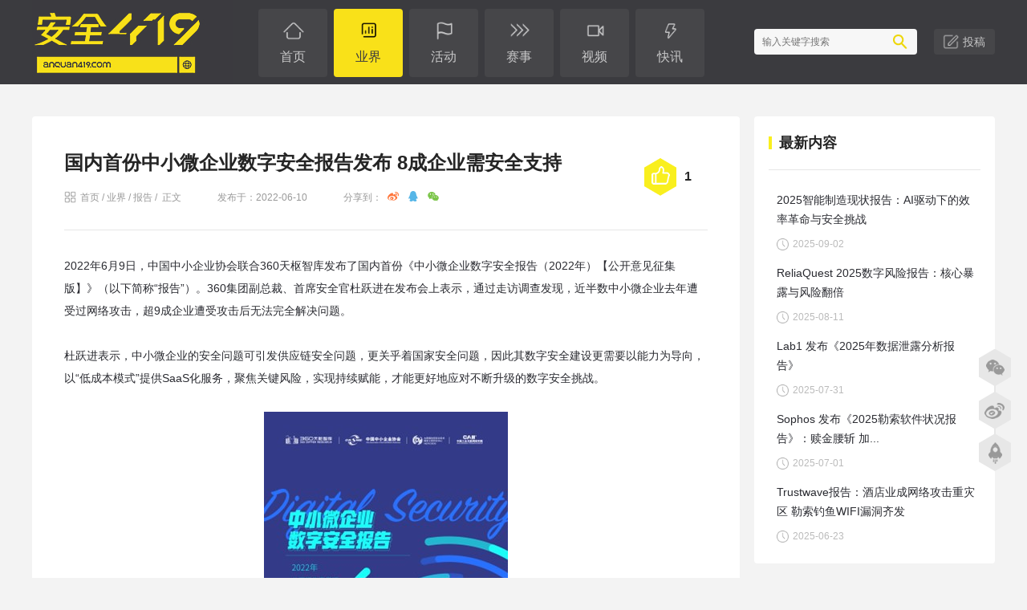

--- FILE ---
content_type: text/html; charset=utf-8
request_url: http://www.anquan419.com/news/21/1354.html
body_size: 7297
content:
<!DOCTYPE html PUBLIC "-//W3C//DTD XHTML 1.0 Transitional//EN" "http://www.w3.org/TR/xhtml1/DTD/xhtml1-transitional.dtd">
<html xmlns="http://www.w3.org/1999/xhtml">
<head>
	<meta charset="utf-8" />
	<meta http-equiv="Content-Type" content="text/html; charset=utf-8" />
	<meta http-equiv="content-language" content="zh-cn">
	<meta name="renderer" content="webkit" />
	<meta name="force-rendering" content="webkit" />
	<meta http-equiv="X-UA-Compatible" content="IE=edge,chrome=1" />
	<meta name="format-detection" content="telephone=no, email=no" />
	<title>国内首份中小微企业数字安全报告发布 8成企业需安全支持 - 报告 - 安全419-网络安全产业资讯媒体</title>
	<meta name="keywords" content="数字安全,360,SaaS">
	<meta name="description" content="360集团副总裁、首席安全官杜跃进在发布会上表示，通过走访调查发现，近半数中小微企业去年遭受过网络攻击，超9成企业遭受攻击后无法完全解决问题。">
	<link href="http://www.anquan419.com/statics/css/reset.css" rel="stylesheet" type="text/css" />
	<link href="http://www.anquan419.com/statics/css/default_aq419.css" rel="stylesheet" type="text/css" />
	<link href="http://www.anquan419.com/statics/js/bxslider/jquery.bxslider.css" rel="stylesheet" type="text/css" />
	<script type="text/javascript" src="http://www.anquan419.com/statics/js/jquery.min.js"></script>
	<script type="text/javascript" src="http://www.anquan419.com/statics/js/jquery.sgallery.js"></script>
	<script type="text/javascript" src="http://www.anquan419.com/statics/js/bxslider/jquery.bxslider.min.js"></script>
	<script type="text/javascript" src="http://www.anquan419.com/statics/js/search_common.js"></script>
</head>
<body class="body-grey">
<div class="header">
	<div class="inner">
		<div class="logo"><a href="http://www.anquan419.com/"><img src="http://www.anquan419.com/statics/images/aq419/logo.jpg" /></a></div>

    <div class="nav-bar">
    	<map>
    		        	<ul class="nav-site">
													<li><a href="http://www.anquan419.com/" class="home"><span>首页</span></a></li>
												
																					<li><a href="http://www.anquan419.com/news/" class="cat-6 on"><span>业界</span></a></li>
													
																					<li><a href="http://www.anquan419.com/activity/" class="cat-9"><span>活动</span></a></li>
													
																					<li><a href="http://www.anquan419.com/comp/" class="cat-10"><span>赛事</span></a></li>
													
																					<li><a href="http://www.anquan419.com/video/" class="cat-11"><span>视频</span></a></li>
													
																					<li><a href="http://www.anquan419.com/knews/" class="cat-24"><span>快讯</span></a></li>
													
						          </ul>
        				    	</map>
		</div> 
		
												
								
																									    <div class="search">
			<div class="header-search-form">
					<form action="http://www.anquan419.com/index.php" method="get" target="_blank">
						<input type="hidden" name="m" value="search"/>
						<input type="hidden" name="c" value="index"/>
						<input type="hidden" name="a" value="init"/>
						<input type="hidden" name="typeid" value="1" id="typeid"/>
						<input type="hidden" name="siteid" value="1" id="siteid"/>
						<input type="text" class="text" name="q" id="q" placeholder="输入关键字搜索" autocomplete="off"/>
						<input type="submit" value="" class="button" />
					</form>
			</div>
			<div class="tgao">
				<a href="/about/30.html" target="_blank">投稿</a>
			</div>
		</div>
			
		<div class="cf"></div>
	</div>
</div>
<div class="main">
	<div style="margin-top:20px"></div>
	<div class="ad-list ad-list-small">
			<script language="javascript" src="http://www.anquan419.com/index.php?m=poster&c=index&a=show_poster&id=25"></script> 
	</div>
	<div class="col-left show-left">
		<div class="show-content" id="ShowContent">
			<div class="mood">
				<script type="text/javascript" src="http://www.anquan419.com/index.php?m=mood&c=index&a=init&id=21-1354-1"></script>			</div>
			<div class="title">			
				<h1>国内首份中小微企业数字安全报告发布 8成企业需安全支持</h1>
			</div>
			<div class="tool-row top">	
				<div class="paths"><a href="http://www.anquan419.com">首页</a><span>&nbsp;/&nbsp;</span><a href="http://www.anquan419.com/news/">业界</a>&nbsp;/&nbsp;<a href="http://www.anquan419.com/news/21/">报告</a>&nbsp;/&nbsp; 正文</div>
											
				<div class="date">发布于：2022-06-10</div>	
				<div class="share">
					<div class="social-share" data-wechat-qrcode-title='国内首份中小微企业数字安全报告发布 8成企业需安全支持' data-wechat-qrcode-helper='微信扫描二维码分享至朋友圈' data-initialized="true" data-image='http://img.anquan419.com/2022/0610/20220610041832208.jpg' data-title='国内首份中小微企业数字安全报告发布 8成企业需安全支持' data-description='360集团副总裁、首席安全官杜跃进在发布会上表示，通过走访调查发现，近半数中小微企业去年遭受过网络攻击，超9成企业遭受攻击后无法完全解决问题。'>
						分享到：
						<a href="#" class="social-share-icon icon-weibo" rel="nofollow"></a>
						<a href="#" class="social-share-icon icon-qq" rel="nofollow"></a>
						<a href="#" class="social-share-icon icon-wechat" rel="nofollow"></a>
					</div>				 
				</div>
				<div class="views"><span id="hits"></span></div>			
				<div class="cf"></div>
			</div>
			<div class="content">
				2022年6月9日，中国中小企业协会联合360天枢智库发布了国内首份《中小微企业数字安全报告（2022年）【公开意见征集版】》（以下简称&ldquo;报告&rdquo;）。360集团副总裁、首席安全官杜跃进在发布会上表示，通过走访调查发现，近半数中小微企业去年遭受过网络攻击，超9成企业遭受攻击后无法完全解决问题。<br />
&nbsp;<br />
杜跃进表示，中小微企业的安全问题可引发供应链安全问题，更关乎着国家安全问题，因此其数字安全建设更需要以能力为导向，以&ldquo;低成本模式&rdquo;提供SaaS化服务，聚焦关键风险，实现持续赋能，才能更好地应对不断升级的数字安全挑战。<br />
<div style="text-align: center;"><br />
<img src="http://img.anquan419.com/2022/0610/20220610041832208.jpg" /></div>
<br />
<strong>疫情迫使企业快速适应数字化 </strong><strong>引发安全新挑战</strong><br />
&nbsp;<br />
根据报告中的数据显示，新冠疫情加速了中小微企业数字化转型。疫情初期，利用数字技术的企业比例为31%，疫情爆发后7至12个月内，这一数据便上升到44%，而对数字解决方案进行新增投资的企业比例也从17%增加到29%。但与此同时，安全风险也开始遍布所有数字化场景，带来了全新的数字安全挑战。报告指出，由于对数字安全重视程度不够，中小微企业在享受数字化转型带来的红利的同时，也面临着巨大的数字安全风险：一是尚未充分认识到数字安全带来的严重影响，二是普遍缺乏应对数字安全风险的安全能力，长此以往将严重受制于数字安全&ldquo;短板&rdquo;，进而影响我国数字经济和社会发展的大局。<br />
&nbsp;<br />
此外，由于中小微企业普遍拥有很强的创新能力，因此往往是大企业供应链正常运转的关键环节，也是政府多层供应链中的重要组成部分。报告指出，因自身安全基础薄弱，攻击者利用中小微企业和大企业的信任关系，很容易实现对更重要的供应链目标的攻击。<br />
&nbsp;<br />
<strong>安全能力不足 </strong><strong>超8</strong><strong>成勒索攻击针对中小微企业</strong><br />
&nbsp;<br />
事实上，中小微企业正在面对高级别、复杂的网络攻击。尤其是当下地缘冲突引发的网络战引发外界广泛关注，证明了在当前这个数字文明时代，一旦数字产业落后，数字安全能力落后，那必然就会落入到挨打的局面。<br />
&nbsp;<br />
报告显示，我国有超过95.3%的中小微企业面临非常严峻的数字安全威胁，大量的安全问题长期无法解决。在过去12个月，针对我国中小微企业最具破坏性的数字攻击威胁分别是恶意软件入侵（68%）、勒索攻击（65.3%）、系统漏洞（64%）和网络钓鱼（42.7%）。此外，黑客组织正在把攻击目标从大企业转向防御能力更弱的中小微企业，这成为一个新的趋势。报告指出，2021年，81.6%的勒索软件攻击针对的是员工人数少于1000人的中小微企业，许多勒索团伙开始转变战术，试图勒索那些能够支付赎金且规模又足够小的公司，这样可以降低执法机构的关注。<br />
&nbsp;<br />
报告分析认为，中小微企业对数字安全认知不足、资金缺乏、缺乏适合的安全措施、以及员工安全意识和素养不到位，是其开展数字安全建设的重要障碍，也是其数字安全能力普遍不足的重要原因。360中小微企业问卷调查显示，60%的受访者在数字安全方面的年投入不超过10万元，此外有81%的受访者认为自身防御能力不足，无法应对黑客攻击，需要获得外界的帮助。对此，国家也坚定推动中小微企业开展数字安全建设工作。工业和信息化部在近日印发的《优质中小企业梯度培育管理暂行办法》中明确规定，创新型中小企业、专精特新中小企业和专精特新&ldquo;小巨人&rdquo;企业，如发生重大安全（含网络安全、数据安全）等事故，直接取消优质中小企业梯度培育公告或认定，且至少三年内不得再次申报。<br />
&nbsp;<br />
<strong>构建社会化大合作 </strong><strong>让中小微企业数字安全不掉队</strong><br />
&nbsp;<br />
&ldquo;传统企业级安全方案并不合适中小微企业。&rdquo;杜跃进表示，这是因为随着数字安全问题越来越复杂，中小微企业和大企业之间数字安全实践的差距正在拉大，&ldquo;中小微企业在数字化业务场景、数字安全预算、安全能力提升、应急响应等方面都存在特定的安全需求，而传统企业级安全方案很难灵活、敏捷地进行适配。&rdquo;<br />
&nbsp;<br />
他认为，中小微企业数字安全建设关键在于提高其数字安全能力，需要为它们提供低门槛的、可持续的、可定制的安全产品和服务，做到&ldquo;数字安全一个都不能少&rdquo;，筑牢国家数字安全的整体屏障。而要实现这个目标，就需要做好以下五点：<br />
&nbsp;<br />
一、中小微企业需要采用能力思维，以实战为目标，从产品主导转向能力主导的数字安全建设；<br />
二、为资金、技术、人才受限的中小微企业提供免费或低成本的数字安全服务，降低数字安全威胁在我国供应链大范围扩散的系统性风险；<br />
三、通过SaaS服务采用中小微企业数字安全&ldquo;云上赋能&rdquo;的模式，有效保障数字安全能力的灵活部署和可定制化；<br />
四、将有限的资源投入到最迫切的数字安全能力中，逐步分期开展数字安全体系建设，保障中小微企业数字安全建设的可持续性；<br />
五、数字安全服务提供商要构建能够覆盖中小微企业数字环境的安全大脑体系，实现持续赋能。<br />
&nbsp;<br />
杜跃进表示，360提出一个关于中小微企业数字安全的未来远景：以能力为导向，在云端构建数字安全社会化大合作。该合作将以充分满足中小微企业和国家的数字安全诉求为目标，在云端构建可持续发展和开放迭代的数字安全赋能体系，高效汇聚和发挥全社会在数字安全领域的技术、知识、人员等资源优势，以服务的形式敏捷、全面、低门槛覆盖中小微企业，从而保障我国企业和供应链的整体数字安全水平持续提升。<br />
&nbsp;<br />
杜跃进在发言的最后进一步强调，中小微企业的数字安全非一家机构或企业能够解决，360希望能在中国中小企业协会指导下，发起成立&ldquo;中小微企业数字安全联盟&rdquo;，与各界同行携手解决我国中小微企业所面临的数字安全问题。			</div>
			<div class="tool-row bottom">
								<div class="tags">
										<a href="http://www.anquan419.com/index.php?m=content&c=tag&a=lists&tag=%E6%95%B0%E5%AD%97%E5%AE%89%E5%85%A8" class="blue">数字安全</a>
										<a href="http://www.anquan419.com/index.php?m=content&c=tag&a=lists&tag=360" class="blue">360</a>
										<a href="http://www.anquan419.com/index.php?m=content&c=tag&a=lists&tag=SaaS" class="blue">SaaS</a>
									</div>
												<div class="next">										
						下一篇：<a href="http://www.anquan419.com/news/21/1353.html" title="《2022年全球DNS威胁报告》发布 88%的组织曾遭受DNS攻击"}>《2022年全球DNS威胁报告》发布 88%的组织曾遭受DNS攻击</a>
				</div>
					
				<div class="cf"></div>
			</div>
			
		</div>
		<div class="show-inner">
			
			<div class="ad-list ad-list-small">
				<script language="javascript" src="http://www.anquan419.com/index.php?m=poster&c=index&a=show_poster&id=16"></script>
			</div>

		</div>
	</div>
	<div class="col-auto show-right">
		<div class="show-content" >
			<div class="titlebar">
				<div class="title">最新内容</div>  
				<div class="cf"></div>
			</div>

			<ul class="side-news-list">
																		<li>
										<div class="title">
												<a href="http://www.anquan419.com/news/21/3003.html" title="2025智能制造现状报告：AI驱动下的效率革命与安全挑战">2025智能制造现状报告：AI驱动下的效率革命与安全挑战</a>
										</div>
										<div class="date">2025-09-02</div>														
										<div class="cf"></div>     
								</li>
														<li>
										<div class="title">
												<a href="http://www.anquan419.com/news/21/2986.html" title="ReliaQuest 2025数字风险报告：核心暴露与风险翻倍">ReliaQuest 2025数字风险报告：核心暴露与风险翻倍</a>
										</div>
										<div class="date">2025-08-11</div>														
										<div class="cf"></div>     
								</li>
														<li>
										<div class="title">
												<a href="http://www.anquan419.com/news/18/2976.html" title="Lab1 发布《2025年数据泄露分析报告》">Lab1 发布《2025年数据泄露分析报告》</a>
										</div>
										<div class="date">2025-07-31</div>														
										<div class="cf"></div>     
								</li>
														<li>
										<div class="title">
												<a href="http://www.anquan419.com/news/18/2956.html" title="Sophos 发布《2025勒索软件状况报告》：赎金腰斩 加密率六年新低">Sophos 发布《2025勒索软件状况报告》：赎金腰斩 加...</a>
										</div>
										<div class="date">2025-07-01</div>														
										<div class="cf"></div>     
								</li>
														<li>
										<div class="title">
												<a href="http://www.anquan419.com/news/18/2948.html" title="Trustwave报告：酒店业成网络攻击重灾区 勒索钓鱼WIFI漏洞齐发">Trustwave报告：酒店业成网络攻击重灾区 勒索钓鱼WIFI漏洞齐发</a>
										</div>
										<div class="date">2025-06-23</div>														
										<div class="cf"></div>     
								</li>
													</ul>
			<div class="cf"></div>
		</div>

		<div class="show-inner">
			<div class="ad-list ad-list-small">
				<script language="javascript" src="http://www.anquan419.com/index.php?m=poster&c=index&a=show_poster&id=17"></script>
			</div>
		</div>

		

	</div>

</div>

<script type="text/javascript">

	function show_ajax(obj) {
		var keywords = $(obj).text();
		var offset = $(obj).offset();
		var jsonitem = '';
		$.getJSON("http://www.anquan419.com/index.php?m=content&c=index&a=json_list&type=keyword&modelid=1&id=1354&keywords="+encodeURIComponent(keywords),
				function(data){
				var j = 1;
				var string = "<div class='point key-float'><div style='position:relative'><div class='arro'></div>";
				string += "<a href='JavaScript:;' onclick='$(this).parent().parent().remove();' hidefocus='true' class='close'><span>关闭</span></a><div class='contents f12'>";
				if(data!=0) {
					$.each(data, function(i,item){
					j = i+1;
					jsonitem += "<a href='"+item.url+"' target='_blank'>"+j+"、"+item.title+"</a><BR>";
					
					});
					string += jsonitem;
				} else {
					string += '没有找到相关的信息！';
				}
					string += "</div><span class='o1'></span><span class='o2'></span><span class='o3'></span><span class='o4'></span></div></div>";		
					$(obj).after(string);
					$('.key-float').mouseover(
						function (){
							$(this).siblings().css({"z-index":0})
							$(this).css({"z-index":1001});
						}
					)
					$(obj).next().css({ "left": +offset.left-100, "top": +offset.top+$(obj).height()+12});
				});
	}
		
	$(function(){
		// $('#ShowContent .content img').LoadImage(true, 660, 660,'http://www.anquan419.com/statics/images/s_nopic.gif');    
	})

</script>
<script language="JavaScript" src="http://www.anquan419.com/api.php?op=count&id=1354&modelid=1"></script>
<script type="text/javascript" charset="utf-8" src="/statics/js/social-share/social-share.min.js"></script>
<link href="/statics/js/social-share/share.min.css" rel="stylesheet" type="text/css" />

<div class="flinks">
	<div class="inner">
		<div class="left">友情链接：</div>
		<div class="right">
						</div>
	</div>
</div>

<div class="footer">
	<div class="main">		
		<div class="infos">
			<div class="menus">
															<a href="http://www.anquan419.com/about/2.html" target="_blank">关于我们</a>
											<a href="http://www.anquan419.com/about/5.html" target="_blank">联系我们</a>
											<a href="http://www.anquan419.com/about/30.html" target="_blank">我要投稿</a>
											<a href="http://www.anquan419.com/about/4.html" target="_blank">版权声明</a>
												</div>
			
			<div class="copyright">
								<a target="_blank" href="http://www.beian.gov.cn/portal/registerSystemInfo?recordcode=11010802033237"><img src="http://www.anquan419.com/statics/images//aq419/beian.png" style="height: 16px;margin-bottom: 3px;"/> 京公网安备 11010802033237号</a>
				<a href="https://beian.miit.gov.cn/" target="_blank">京ICP备2020037043号</a>&nbsp;&nbsp;&nbsp;&nbsp;Copyright &copy; 2026 <strong>安全419</strong>
											</div>
		</div>
		<div class="cf"></div>
	</div>
</div>

<div id="side_slider_menus" class="side-slider-menus">
	
	<div class="item weixin"><a href="javascript:;" onmouseover="footerShowQrCode(1)" onmouseout="footerHideQrCode(1)">&nbsp;</a><div id="footer_qr_code1" class="qrcode"><img src="http://www.anquan419.com/statics/images/aq419/qrcode_weixin.jpg" /></div></div>
	<div class="item weibo"><a title="点击直达微博" href="https://weibo.com/p/1006066693627265/home?from=page_100606&mod=TAB&is_all=1#place" target="_blank" onmouseover="footerShowQrCode(2)" onmouseout="footerHideQrCode(2)">&nbsp;</a><div id="footer_qr_code2" class="qrcode"><img src="http://www.anquan419.com/statics/images/aq419/qrcode_weibo.jpg" /></div></div>
	<div id="side_slider_menus_backtop" class="item backtop"><a href="javascript:;">&nbsp;</a></div>
	
</div>
<script type="text/javascript">
	// $(document).ready(function(){
	// 	if ($(window).scrollTop() >= 100) {
  //     $("#side_slider_menus_backtop").fadeIn(300)
  //   } else {
  //     $("#side_slider_menus_backtop").fadeOut(300)
  //   }
	// })

  // $(window).scroll(function() {
  //   if ($(window).scrollTop() >= 100) {
  //     $("#side_slider_menus_backtop").fadeIn(300)
  //   } else {
  //     $("#side_slider_menus_backtop").fadeOut(300)
  //   }
  // })
  
 $("#side_slider_menus_backtop").bind("click", function() {
   $("html").animate({ scrollTop: 0 }, 300)
 })

 function footerShowQrCode(index){
	$("#footer_qr_code"+index).show()
 }
 function footerHideQrCode(index){
	$("#footer_qr_code"+index).hide()
 }
</script>
<script>
	var _hmt = _hmt || [];
	(function() {
		var hm = document.createElement("script");
		hm.src = "https://hm.baidu.com/hm.js?d914f564f1a6e2645460ac6e1c8f6461";
		var s = document.getElementsByTagName("script")[0]; 
		s.parentNode.insertBefore(hm, s);
	})();
	</script>

<script>
    (function(){
        var bp = document.createElement('script');
        var curProtocol = window.location.protocol.split(':')[0];
        if (curProtocol === 'https'){
       bp.src = 'https://zz.bdstatic.com/linksubmit/push.js';
      }
      else{
      bp.src = 'http://push.zhanzhang.baidu.com/push.js';
      }
        var s = document.getElementsByTagName("script")[0];
        s.parentNode.insertBefore(bp, s);
    })();
</script>
</body>
</html>

--- FILE ---
content_type: text/html; charset=utf-8
request_url: http://www.anquan419.com/index.php?m=mood&c=index&a=init&id=21-1354-1
body_size: 290
content:
document.write("<div class=\"mood-inner\"><div onclick=\"vote(8)\" class=\'like\'>1</div></div><script type=\"text/javascript\">function vote(id) {$.getJSON(\'http://www.anquan419.com/index.php?m=mood&c=index&a=post_k&id=21-1354-1&k=\'+id+\'&\'+Math.random()+\'&callback=?\', function(data){if(data.status==1){$(\'.mood-inner\').html(data.data);}else {}})}</script>                                                           ");

--- FILE ---
content_type: text/css
request_url: http://www.anquan419.com/statics/css/default_aq419.css
body_size: 10801
content:
body{color:#252525;background-color: #fff;font-family: -apple-system,BlinkMacSystemFont,Helvetica Neue,Helvetica,Arial,PingFang SC,Hiragino Sans GB,Microsoft YaHei,sans-serif;}
body.body-grey{
	background-color: #F3F3F3;
}
a{text-decoration:none; color:#252525}
a:hover{text-decoration:none; }

/* ---------------------------------------表单 */
textarea{border:1px solid #DCDDDD; background:#fff;clear:both;color:#555;font-size:14px;height:130px;padding:5px 0 0 5px;text-align:left;width:99%; margin-bottom:8px}
.input-text,input.date,input.endDate,.input-focus{border:1px solid #DCDDDD; height:22px; padding:0 0 0 3px;outline: none;}
input.date,input.endDate{background: #fff url(../images/admin_img/input_date.png) no-repeat right 3px; padding-right:18px;font-size:12px;}

.btn{ padding-left:6px}
.btn,.btn input{background: url(../images/v9/button.png) no-repeat; height:24px; line-height:24px;width:auto;_width:0;overflow:visible !ie}
.btn input{background-position: right 0; border:0 none; color:#fff; padding-right:6px;_height:25px}
.submit{padding-left:3px}
.submit,.submit input{ background: url(../images/member/but.png) no-repeat; height:29px;width:auto;_width:0;overflow:visible !ie}
.submit input{background-position: right top; border:none; padding:0 10px 0 7px; font-size:14px}

video {
	background-color: #3B3B3F;
}
/* ---------------------------------------通用元素 */
.hr{
	background-color: #E7E7E7;
	width: 100%;
	height: 1px;
	overflow: hidden;
	clear: both;
}
.cf{
	overflow: hidden;
	width: 0;
	height: 0;
	clear: both;
}

/* ---------------------------------------页面宽度 */
.header,.main,.footer {width:1200px;margin:0 auto;}


/* ---------------------------------------通用容器 */
.main .col-left{width:897px; margin-right:3px}
.main .col-left .slide{overflow:hidden;_float:left;zoom:1}
.main .col-left.list-left{width: 867px;margin-right:33px}
.main .col-auto.list-auto{width: 300px}

.main .page-404{
	height: 600px;
    text-align: center;
}
.main .page-404 img{
	width: 500px;
    position: relative;
    top: 90px;
}

.box{border:1px solid #c3d4e7;zoom:1; overflow:auto; padding-bottom:10px}
.box h5,.box h6{background: url(../images/v9/title.png) no-repeat right top;color:#1e50a2; height:26px; margin-bottom:10px; line-height:26px; padding-left:10px;border-bottom:1px solid #dce7f3; position:relative}
.box h6{ margin-bottom:0}
.box h5.title-1,.box h6.title-1{background-position: right -52px}
.box h5.title-2,.box h6.title-2{background-position: right -100px}
.box h5.title-2 span.tab{float:right; padding-right:6px; color:#a4bcd6}
.box h5.title-2 span.tab span{ color:#2064ae;cursor: hand;!important;cursor: pointer}
.box a.more{ font-size:12px; font-family:"宋体"; margin-right:8px; font-weight:normal; position:absolute;top:0; *top:1px;_top:1px; right:0}
.box .content{ padding:0 10px; overflow:auto}

/* ---------------------------------------通用标题栏 */
.titlebar{
	width: 100%;
	height: 66px;
}
.titlebar .title{
	line-height: 66px;
	font-size: 18px;
	font-weight: bold;
	padding-left: 13px;
	float: left;
}
.titlebar .title::before{
	content: '';
	display: block;
	background-color: #F9EF1E;
	width: 4px;
	height: 16px;
	position: absolute;
	margin-top: 25px;
	margin-left: -13px;
}
.titlebar .more{
	line-height: 66px;
	font-size: 14px;
	float: right;
	color:#BBB;
}
.titlebar .more a{
	color:#BBB;
}

/* ---------------------------------------bxslider */
.bx-wrapper{
	border:none!important;
	box-shadow:none!important;
	margin-bottom: 0!important;
	height: 100%;
}
.bx-wrapper .bx-controls-direction{
	z-index: 102!important;
}
.bx-wrapper .bx-controls-direction a{
	width: 26px!important;
	height: 60px!important;
	top:40%!important;
}
.bx-wrapper .bx-prev {
	background: url(../images/aq419/slider_btn_left.png) no-repeat!important;
	left:0px!important;
}
.bx-wrapper .bx-next {
	background: url(../images/aq419/slider_btn_right.png) no-repeat!important;
	right:0px!important;
}

.bx-wrapper .bx-pager{
	bottom: 10px!important;
	text-align: right!important;
	padding-right: 20px;
	width:calc(100% - 20px)!important;
	z-index: 102!important;
}
.bx-wrapper .bx-pager .bx-pager-item .bx-pager-link{
	border-radius: 0px!important;
	background-color: #FFF!important;
	width: 26px;
	height: 3px;
	margin: 0 3px;
}
.bx-wrapper .bx-pager .bx-pager-item .bx-pager-link.active{
	background-color: #F9EF1E!important;
}

/* ---------------------------------------广告轮播 */
.ad-list {
	position: relative;
	width: 100%;
	height: 100%;
	list-style: none;
}
.ad-list ul{
	position: relative;
	width: 100%;
	height: 100%;
	list-style: none;
}
.ad-list ul li{
	width: 100%;
	height: 100%;
}
.ad-list ul li a{
	width: 100%;
	height: 100%;
	display: block;
	border-radius: 4px;
}
.ad-list ul li a img{
	border-radius: 4px;
}
.ad-list .texts{
	position: absolute;
	width: 100%;
	height: 95px;
	z-index: 100;
	margin-top: -95px;
}
.ad-list-small .texts{
	height: 50px;
	margin-top: -50px;
}
.ad-list .texts .bg{
	position: absolute;
	width: 100%;
	height: 100%;
	background-color: #000;
	opacity:0.5;
	filter:alpha(opacity=50);
	-moz-opacity:0.5;
	-khtml-opacity:0.5;
	z-index: 100;
	border-bottom-right-radius: 4px;
	border-bottom-left-radius: 4px;
}
.ad-list .texts .inner{
	position: absolute;
	width: calc(100% - 50px);
	height: calc(100% - 20px);
	z-index: 101;
	padding: 20px 25px 0 25px;
}
.ad-list-small .texts .inner{
	padding:13px 17px 0 17px;
	width: calc(100% - 34px);
	height: calc(100% - 13px);
}
.ad-list .texts .title{
	color: #FFF;
	font-size: 18px;
	font-weight: bold;
	margin-bottom: 7px;	
	overflow:hidden;
	text-overflow:ellipsis;
	white-space:nowrap;
	width:calc(100% - 50px)
}
.ad-list-small .texts .title{
	font-size: 14px;	
}
.ad-list .texts .desc{
	color: #DADADA;
	font-size: 14px;
	overflow:hidden;
	text-overflow:ellipsis;
	white-space:nowrap;
	width:calc(100% - 50px)
}

.ad-list-small .bx-controls-direction{
	display: none;
}

.ad-list-small2 .bx-wrapper .bx-pager .bx-pager-item .bx-pager-link{
	width:3px!important;
}



/*通用banner布局*/
.generic-banners{ width: 100%; overflow: hidden;	}
.generic-banners .left{ width: 890px; height: 100%; overflow: hidden;float: left; margin-right: 10px;	}
.generic-banners .right{ width: 300px; height: 100%; overflow: hidden;float: left;	}

/*通用通栏banner布局*/
.generic-banners-big{ width: 100%; margin-bottom: 35px; overflow: hidden; background-color:#FFF; }
.generic-banners-big .ad-list .bx-wrapper{ padding: 20px 0; }

/* 分页 */
.pages { height: 33px; text-align: center; margin: 31px 0; }
.pages a { display:inline-block; height:33px; line-height:36px; border:1px solid #E7E7E7; text-align:center; color:#7A7A7A; padding:0 14px; margin-right: 10px; font-size: 14px; }
.pages span.current { display:inline-block; height:33px; line-height:36px; border:1px solid #E7E7E7;text-align:center; color:#000; padding:0 14px; margin-right: 10px; font-size: 14px; background-color: #F9EF1E;}
.pages span.more { display:inline-block; height:33px; line-height:36px; border:1px solid #E7E7E7;text-align:center; color:#000; padding:0 14px; margin-right: 10px; font-size: 14px; background-color:transparent;}
.pages a.previous { background: url(../images/aq419/pages_p.png) no-repeat center; }
.pages a.next { background: url(../images/aq419/pages_n.png) no-repeat center;   }
.pages a.count { display: none;  }


/* 右侧top rank */
.side-top-rank{
	margin: 0;
	padding:0;
	list-style: none;
	width: 100%;
	position: relative;
}
.side-top-rank li{
	margin-bottom: 31px;
	height: 67px;
	clear: both;
}
.side-top-rank li a{
	display: block;
	width: 100%;
	height: 100%;	
}
.side-top-rank li .img{
	width: 108px;
	height: 67px;
	float: left;
	margin-right: 18px;
}
.side-top-rank li .img img{
	width: 100%;
	height: 100%;
	border-radius: 4px;
}
.side-top-rank li .img .top-num{
	width: 15px;
	height: 18px;
	line-height: 18px;
	text-align: center;
	position: absolute;
	margin: 5px 0 0 5px;	
	color: #000;
	font-weight: bold;
	background: url(../images/aq419/side_top_bg.png) no-repeat;
}
.side-top-rank li .texts{
	width: calc(100% - 126px);
	height: 100%;
	float: left;
}
.side-top-rank li .texts .inner{
	width: 100%;
	height: 100%;
}
.side-top-rank li .texts .title{
	width: 100%;
	height: 50px;
	font-size: 14px;
	line-height: 22px;
}
.side-top-rank li .texts .date{
	color: #BBB;
}
.side-top-rank .top-1,.side-top-rank .top-2{
	width: 100%;
	height: 180px;
}
.side-top-rank .top-1 .texts,.side-top-rank .top-2 .texts{
	position: absolute;
	width: 100%;
	z-index: 100;
	height: 50px;
	margin-top: -50px;
	float: none;
}
.side-top-rank .top-1 .texts .inner,.side-top-rank .top-2 .texts .inner{
	position: absolute;
	width: 100%;
	height: 100%;
	z-index: 101;
	padding:13px 17px 0 17px;
}
.side-top-rank .top-1 .texts .title,.side-top-rank .top-2 .texts .title{
	color: #FFF;
	font-size: 14px;
	margin-bottom: 7px;	
	line-height: 24px;
}
.side-top-rank .top-1 .texts .date,.side-top-rank .top-2 .texts .date{
	display: none;
}
.side-top-rank .top-1 .texts .bg,.side-top-rank .top-2 .texts .bg{
	position: absolute;
	width: 100%;
	height: 100%;
	background-color: #000;
	opacity:0.5;
	filter:alpha(opacity=50);
	-moz-opacity:0.5;
	-khtml-opacity:0.5;
	z-index: 100;
	border-bottom-left-radius: 4px;
	border-bottom-right-radius: 4px;
}
.side-top-rank .top-1 .img,.side-top-rank .top-2 .img{
	width: 300px;
	height: 180px;
	margin-right: 0px;
	float:none;
}
.side-top-rank .top-1 .img img,.side-top-rank .top-2 .img img{
	width: 300px;
	height: 180px;
}
.side-top-rank .top-1 .img .top-num,.side-top-rank .top-2 .img .top-num{
	width: 56px;
	height: 20px;
	line-height: 19px;
	text-align: center;
	position: absolute;
	margin: 20px 0 0 0;
	color: #000;
	background-color: red;
	font-weight: bold;
}
.side-top-rank .top-1 .img .top-num{
	background: url(../images/aq419/side_top_bg_1.png) no-repeat;
}
.side-top-rank .top-2 .img .top-num{
	background: url(../images/aq419/side_top_bg_2.png) no-repeat;
}


/* ---------------------------------------右侧热门关键字 */
.side-hot-keyword{
	margin: 0;
	padding:10px 0 0 0;
	list-style: none;
	width: 100%;
	position: relative;
	clear: both;
}
.side-hot-keyword li{
	float: left;
	padding:0 10px;
	border: solid 1px #E5E5E5;
	margin-right: 10px;
	height: 24px;
	line-height: 24px;
	font-size: 12px;
	margin-bottom: 15px;
}
.side-hot-keyword li a{
	color: #252525;
}

/* ---------------------------------------右侧纯文字列表字 */
.side-news-list{
	margin: 0;
	padding:25px 0 10px 10px;
	list-style: none;
	width: 100%;
	position: relative;
	clear: both;
}
.side-news-list li{
	margin-bottom: 15px;
	width: 94%;
}
.side-news-list li .title{
	width: 100%;
	font-size: 14px;
	line-height: 24px;
	margin-bottom: 10px;
}
.side-news-list li .title a{
	color:#2A2B31;
}
.side-news-list li .date{
	width: 100px;
	float: left;
	padding-left: 20px;
	color: #BBB;
}
.side-news-list li .date::before{
	content: '';
	width: 20px;
	height: 20px;
	position: absolute;
	background: url(../images/aq419/date.png) no-repeat 0 2px;
	background-size:15px 15px;
	margin-left: -20px;
}


/* ---------------------------------------通用列表工具条 */

.toolbar{
	width: calc(100% - 40px);
	height: 60px;
	padding: 0 20px;
	background-color: #FFF;
	border-radius: 4px;
}
.toolbar .toolbar-line{
	height: 14px;
	width: 2px;
	overflow: hidden;
	margin: 23px 35px 0 35px;
	background-color: #666666;
	float: left;
}
.toolbar .toolbar-item{
	float: left;
	height: 60px;	
}
.toolbar .toolbar-item a{
	display: inline-block;
	font-size: 14px;
	line-height: 60px;
	margin:0 15px;
	color: #666666;
}
.toolbar .toolbar-item a.on{
	font-weight: bold;
	color: #252525;
	border-bottom: solid 2px #252525;
}

/* ---------------------------------------头部 */
.header{
	width:100%;
	min-width:1200px;
	height:105px;
	background-color:#3B3B3F;
	margin-bottom: 20px;
}
.body-grey .header{
	margin-bottom: 0px;
}
.header .inner{
	width:1200px;
	margin: 0 auto;
}
.header .logo{float:left;width:250px;height:105px; }
.header .logo a{display:table-cell;vertical-align:middle;text-align:center;*display:block;}
.header .nav-bar{float:left;width:647px;height:77px;margin: 11px 0 0 0;}
.header .nav-bar map{display:block;width: 90%;margin: 0 auto;}
.header .nav-site{height:77px;}
.header .nav-site li{float:left; width: 86px; height:77px;  padding:0px;margin-right: 8px; }
.header .nav-site li a{color:#C8C8C9; font-size: 16px; display:block;text-align: center;width: 100%;height: 100%;background-color:#464649 ;border-radius: 4px;padding-top: 8px;}
.header .nav-site li a::before{
	display: block;
	width: 37px;
	height: 37px;
	content: '';
	margin-left:24.5px;
	margin-bottom: 3px;
	background-size: 26px 26px;
	background-repeat: no-repeat;
	background-position: center center;
}
.header .nav-site li a.home::before{
	background-image: url(../images/aq419/btn_icon_home.png);
}
.header .nav-site li a.on.home::before{
	background-image: url(../images/aq419/btn_icon_home2.png);
}
.header .nav-site li a.cat-9::before{
	background-image: url(../images/aq419/btn_icon_9.png);
}
.header .nav-site li a.on.cat-9::before{
	background-image: url(../images/aq419/btn_icon_9_2.png);
}
.header .nav-site li a.cat-11::before{
	background-image: url(../images/aq419/btn_icon_11.png);
}
.header .nav-site li a.on.cat-11::before{
	background-image: url(../images/aq419/btn_icon_11_2.png);
}
.header .nav-site li a.cat-10::before{
	background-image: url(../images/aq419/btn_icon_10.png);
}
.header .nav-site li a.on.cat-10::before{
	background-image: url(../images/aq419/btn_icon_10_2.png);
}
.header .nav-site li a.cat-13::before{
	background-image: url(../images/aq419/btn_icon_13.png);
}
.header .nav-site li a.on.cat-13::before{
	background-image: url(../images/aq419/btn_icon_13_2.png);
}
.header .nav-site li a.cat-6::before{
	background-image: url(../images/aq419/btn_icon_6.png);
}
.header .nav-site li a.on.cat-6::before{
	background-image: url(../images/aq419/btn_icon_6_2.png);
}
.header .nav-site li a.cat-12::before{
	background-image: url(../images/aq419/btn_icon_12.png);
}
.header .nav-site li a.on.cat-12::before{
	background-image: url(../images/aq419/btn_icon_12_2.png);
}
.header .nav-site li a.cat-24::before{
	background-image: url(../images/aq419/btn_icon_24.png);
}
.header .nav-site li a.on.cat-24::before{
	background-image: url(../images/aq419/btn_icon_24_2.png);
}

.header .nav-site li a.on{color:#3B3B3F;background-color:#F9E119;}
.header .search{ 
	float:left; 
	width:300px;
	height:62px;
	margin-left: 3px;
}
.header .search .header-search-form{ 
	float:left;
	margin-top: 36px; 
	background-color:#F7F7F7; 
	border-radius: 4px;
}
.header .search .header-search-form .text{
	border:none;
	padding:0 10px ; 
	height:32px;
	width:143px;
	line-height: 32px;
	background-color:transparent; 
	float:left;
	color:#4E4E4E;
	outline: none;
}
.header .search .header-search-form .button{ 
	cursor: pointer;
	margin-top: 2px;
	width: 38px;
	margin-right: 2px;
	height: 28px;
	outline: none;
	background: url(../images/aq419/search_bt_bg.png) no-repeat;
	background-size: 18px 18px;
	background-position: center;
	border: none;
	border-radius: 4px;
} 
.header .search .tgao{
	float:left;
	width:76px;
	margin-left: 21px;
	margin-top: 36px;	
}
.header .search .tgao a{ 	
	display: block;
	background-color: #464649;
	border-radius: 4px;
	width: 64;
	height: 32px;
	line-height: 32px;
	background-image: url(../images/aq419/top_tgao_bg.png);
	background-repeat: no-repeat;
	background-size: 22px;
	background-position: 10px center;
	font-size: 14px;
	text-align: right;
	padding-right: 12px;
	color: #C8C8C9;
} 

/* ---------------------------------------footer */
.footer{
	width: 100%;
	height: 90px;
	background-color: #7F7F7F;
	overflow: hidden;
}
.footer .main{
	background-color: #7F7F7F;
	background: url(../images/aq419/footer_bg.png) no-repeat left center;
	height: 90px;
}
.footer .infos{
	padding-top: 20px;
	width: 60%;
	float: right;
	text-align: right;
	color: #FFF;
	font-size: 14px;
	line-height: 24px;
}
.footer .infos .menus{
	width: 100%;
	text-align: right;
}
.footer .infos .menus a{
	color: #FFF;
	padding:0 0 0 20px;
}
.footer .copyright a{
	color: #FFF;
	padding:0 0 0 20px;
	font-size: 14px;
  line-height: 24px;
}

.side-slider-menus{
	position: fixed;
	width: 40px;
	right:20px;
	bottom: 130px;
	z-index: 1000;
}
.side-slider-menus .item{
	width: 100%;	
	height: 53px;
	line-height: 53px;	
	color: #898989;
}
.side-slider-menus .item a{
	width: 100%;	
	display: block;
	color: #898989;
}
.side-slider-menus .item.tgao{
	background: url(../images/aq419/side_slider_menus_tgao.png) no-repeat left center;
}
.side-slider-menus .item.weixin{
	background: url(../images/aq419/side_slider_menus_weixin.png) no-repeat left center;
}
.side-slider-menus .item.weixin .qrcode{
	position: absolute;
	width: 150px;
	height: 150px;
	border: solid 1px #E7E7E7;
	background-color: #FFF;
	margin-left: -190px;
	margin-top: -115px;
	padding:10px;
	display: none;
}
.side-slider-menus .item.weixin .qrcode img{
	width: 100%;
	height: 100%;
}
.side-slider-menus .item.weibo{
	background: url(../images/aq419/side_slider_menus_weibo.png) no-repeat left center;
}
.side-slider-menus .item.weibo .qrcode{
	position: absolute;
	width: 150px;
	height: 150px;
	border: solid 1px #E7E7E7;
	background-color: #FFF;
	margin-left: -190px;
	margin-top: -115px;
	padding:10px;
	display: none;
}
.side-slider-menus .item.weibo .qrcode img{
	width: 100%;
	height: 100%;
}
.side-slider-menus .item.backtop{
	background: url(../images/aq419/side_slider_menus_backtop.png) no-repeat left center;
}


/* ---------------------------------------文章列表 */
.news-titlebar .child-list
{
	float: right;
	margin: 0;
	padding:0;
	line-height: 66px;
	font-size: 14px;
	position: relative;
	list-style: none;
}
.news-titlebar .child-list li
{
	float: left;
	width: 67px;
	position: relative;
}
.news-titlebar .child-list li a
{
	display: block;
	text-align: center;
	position: relative;
}
.news-titlebar .child-list li a.on
{
	font-weight: bold;
	color: #000;
}
.news-titlebar .child-list li a.on::after
{
	content: '';
	display: block;
	background: url(../images/aq419/sanjiao.png) no-repeat;
	width: 12px;
	height: 6px;
	position: absolute;
	margin-top: -20px;
	margin-left: calc((100% - 12px) / 2);
}

.news-list{
	margin: 0;
	padding:0;
	list-style: none;
	
}
.news-list .news-list-item{
	padding:31px 0;
	border-bottom:solid 1px #E7E7E7;
	clear: both;
}
.news-list .news-list-item .img{
	width: 265px;
	margin-right: 43px;
	float: left;	
}
.news-list .news-list-item .img a{
	display: block;
	width: 100%;
	height: 100%;
}
.news-list .news-list-item .img img{
	border-radius: 4px;
}
.news-list .news-list-item .img .cat{
	width: 56px;
	height: 20px;
	line-height: 19px;
	text-align: center;
	position: absolute;
	margin-top: 20px;
	color: #000;
	background-color: red;
}
.news-list .news-list-item .img .cat-14{
	background: url(../images/aq419/news_list_cat_14.png) no-repeat;
}
.news-list .news-list-item .img .cat-15{
	background: url(../images/aq419/news_list_cat_15.png) no-repeat;
}
.news-list .news-list-item .img .cat-16{
	background: url(../images/aq419/news_list_cat_16.png) no-repeat;
}
.news-list .news-list-item .img .cat-17{
	background: url(../images/aq419/news_list_cat_17.png) no-repeat;
}
.news-list .news-list-item .img .cat-18{
	background: url(../images/aq419/news_list_cat_18.png) no-repeat;
}
.news-list .news-list-item .img .cat-19{
	background: url(../images/aq419/news_list_cat_19.png) no-repeat;
}
.news-list .news-list-item .img .cat-20{
	background: url(../images/aq419/news_list_cat_20.png) no-repeat;
}
.news-list .news-list-item .img .cat-21{
	background: url(../images/aq419/news_list_cat_21.png) no-repeat;
	color: #FFF;
}
.news-list .news-list-item .img .cat-22{
	background: url(../images/aq419/news_list_cat_22.png) no-repeat;
	color: #FFF;
}
.news-list .news-list-item .img .cat-23{
	background: url(../images/aq419/news_list_cat_23.png) no-repeat;
	color: #FFF;
}
.news-list .news-list-item .img .cat-38{
	background: url(../images/aq419/news_list_cat_22.png) no-repeat;
	color: #FFF;
}

.news-list .news-list-item .texts{
	width: calc(100% - 265px - 44px);
	float: left;
}
.news-list .news-list-item .texts .title{
	font-size: 18px;
	color: #000;
	margin-bottom: 15px;
}
.news-list .news-list-item .texts .desc{
	font-size: 14px;
	color: #999;
	line-height: 23px;
	height: 100px;
}
.news-list .news-list-item .texts .other{
	color:#BBB;
	height: 20px;
	line-height: 20px;
}
.news-list .news-list-item .texts .other .author{
	width: 100px;
	float: left;
	padding-left: 20px;
}
.news-list .news-list-item .texts .other .author::before{
	content: '';
	width: 20px;
	height: 20px;
	position: absolute;
	background: url(../images/aq419/author.png) no-repeat 0 2px;
	background-size:15px 15px;
	margin-left: -20px;
}
.news-list .news-list-item .texts .other .date{
	width: 100px;
	float: left;
	padding-left: 20px;
}
.news-list .news-list-item .texts .other .date::before{
	content: '';
	width: 20px;
	height: 20px;
	position: absolute;
	background: url(../images/aq419/date.png) no-repeat 0 2px;
	background-size:15px 15px;
	margin-left: -20px;
}
.news-list .news-list-item .texts .other .tags{
	float: right;
	padding-left: 20px;
}
.news-list .news-list-item .texts .other .tags a{
	color:#BBB;
	margin-right: 10px;
}
.news-list .news-list-item .texts .other .tags::before{
	content: '';
	width: 20px;
	height: 20px;
	position: absolute;
	background: url(../images/aq419/tag.png) no-repeat 0 2px;
	background-size:15px 15px;
	margin-left: -20px;
}

/* ---------------------------------------视频列表标题 */
.video-titlebar .child-list li
{
	width: 96px;
}


/* ---------------------------------------图片列表 */
.pic-list{
	margin: 35px 0 0 0;
	padding: 0;
	list-style: none;
}
.pic-list li{
	float: left;
	width: 381px;
	height: 351px;
	margin-bottom: 28px;
	position: relative;
}
.pic-list li.pic-list-space{
	width: 28px;
}
.pic-list li .img{
	width: 100%;
	height: 237px;
	position: relative;
}
.pic-list li .img img{
	border-top-left-radius: 4px;
	border-top-right-radius: 4px;
}
.pic-list li .img .bg{
	width: 100%;
	height: 100%;
	position: absolute;
	z-index: 100;
	background-color: #000;
	opacity:0.5;
	filter:alpha(opacity=50);
	-moz-opacity:0.5;
	-khtml-opacity:0.5;
	border-top-left-radius: 4px;
	border-top-right-radius: 4px;
}
.pic-list li .img .text{
	width: 100%;
	height: 100%;
	position: absolute;
	z-index: 101;
	text-align: center;
	font-size: 30px;
	font-weight: bold;
	color: #FFF;
	letter-spacing:10px;
	text-indent: 10px;
	line-height: 237px;	
}
.pic-list li .img .text a{
	width: 100%;
	height: 100%;
	display: block;
	color: #FFF;
}
.pic-list li .img img{
	width: 100%;
	height: 100%;
}
.pic-list li .texts{
	width: calc(100% - 46px);
	height: calc(114px - 21px);
	padding: 21px 23px 0 23px;
	background-color: #FFF;
	border-bottom-left-radius: 4px;
	border-bottom-right-radius: 4px;
}
.pic-list li .texts .title{
	width: 100%;
	font-size: 16px;
	font-weight: bold;
	margin-bottom: 14px;
	white-space: nowrap;
  text-overflow: ellipsis;
  overflow: hidden;
  word-break: break-all;
}
.pic-list li .texts .others{
	border-top: solid 1px #E7E7E7;
	padding-top:15px;
	line-height: 20px;
	font-size: 14px;
}
.pic-list li .texts .others .date{
	padding-left:20px;
	color: #BBB;
	width: 140px;
	float: left;
}
.pic-list li .texts .others .date::before{
	content: '';
	width: 20px;
	height: 20px;
	position: absolute;
	background: url(../images/aq419/date.png) no-repeat 0 2px;
	background-size:15px 15px;
	margin-left: -20px;
}
.pic-list li .texts .others .address{
	padding-left:20px;
	color: #BBB;
	width: 90px;
	float: left;
}
.pic-list li .texts .others .address::before{
	content: '';
	width: 20px;
	height: 20px;
	position: absolute;
	background: url(../images/aq419/address.png) no-repeat 0 2px;
	background-size:15px 15px;
	margin-left: -20px;
}
.pic-list li .texts .others .state{
	padding-left:20px;
	color: #BBB;
	float: right;
}
.pic-list li .texts .others .state.bmz{
	color: #FF9900;
	font-weight: bold;
}
.pic-list li .texts .others .state.jxz{
	color: #000;
	font-weight: bold;
}
.pic-list li .texts .others .state.jxz::before{
	content: '';
	width: 20px;
	height: 20px;
	position: absolute;
	background: url(../images/aq419/jiangbei.png) no-repeat 0 2px;
	background-size:15px 15px;
	margin-left: -20px;
}


/* ---------------------------------------首页 */
.index-banners{ height: 370px;	}
.index-banners .right .ad-list-small li{ 
	width:100%;
	height:180px;
}
.index-banners .right .ad-list-small li:first-child{ 
	margin-bottom: 3px;
}

.index-news-list.news-list .news-list-item:first-child{
	padding-top: 0;
}

.index-list-left{width: 867px!important;margin-right: 27px!important;}
.index-knews-right{
	height: 719px;
}
.index-knews-right .titlebar{
	margin-left: 5px;
	width: 300px;
}

.index-knews-list{
	padding:0!important;
	width: 306px;
	height: 640px!important;
  overflow: hidden;
}
.index-knews-list .knews-list-item{
	padding-left: 6px;
	height:auto!important;
}
.index-knews-list .knews-list-item .texts{
	width: calc(100% - 30px)!important;
}
.index-knews-list .knews-list-item .texts .title{
	font-size: 14px!important;
	font-weight: bold!important;
	margin-bottom:11px!important;
	line-height: 23px!important;
}

/* ---------------------------------------快讯 */
.knews-list{
	margin: 0;
	padding: 24px 0 0 0;
	list-style: none;
	position: relative;	
}
.knews-list .knews-list-item{
	position: relative;
	height: 100%;
}
.knews-list .knews-list-item .line-date{
	float: left;
	width: 76px;
	font-size: 17px;
	font-weight: bold;
	color: #000;
}
.knews-list .knews-list-item .line-date .month{
	font-size: 17px;
	text-align: justify;
	display: inline-block;
}
.knews-list .knews-list-item .line-date .day{
	font-size: 26px;
	text-align: justify;
	display: inline-block;
}
.knews-list .knews-list-item .texts{
	float: left;
	width: calc(100% - 130px);
	border-left:solid 1px #E7E7E7;
	padding-left: 25px;
}
.knews-list .knews-list-item:last-child .texts{
	border-left:none;
}
.knews-list .knews-list-item .texts .dot{
	width: 15px;
	height: 15px;
	background:url(../images/aq419/lbx_dot.png) no-repeat top center;
	position: absolute;
	margin-left: -33px;
}
.knews-list .knews-list-item .texts .title{
	font-size: 18px;
	margin-bottom: 20px;
	margin-top: -3px;
}
.knews-list .knews-list-item .texts .title a{
	color:#000;
}
.knews-list .knews-list-item .texts .other{
	margin-bottom: 20px;
	color: #7A7A7A;
}
.knews-list .knews-list-item .texts .other .date{
	width: 70px;
	float: left;
	padding-left: 20px;
}
.knews-list .knews-list-item .texts .other .date::before{
	content: '';
	width: 20px;
	height: 20px;
	position: absolute;
	background: url(../images/aq419/date.png) no-repeat 0 2px;
	background-size:15px 15px;
	margin-left: -20px;
}
.knews-list .knews-list-item .texts .other .share{
	width: 200px;
	float: left;
	padding-left: 20px;
	cursor: pointer;
}
.knews-list .knews-list-item .texts .other .share::before{
	content: '';
	width: 20px;
	height: 20px;
	position: absolute;
	background: url(../images/aq419/share_icon.png) no-repeat 0 2px;
	background-size:15px 15px;
	margin-left: -20px;
}
.knews-list .knews-list-item .texts .other .share .social-share{
	font-size: 12px!important;
    font-style: normal;
    -webkit-font-smoothing: none;
	-webkit-text-stroke-width: 0;	
}
.knews-list .knews-list-item .texts .other .share .social-share h4{
	display: none;
}
.knews-list .knews-list-item .texts .other .share .social-share .social-share-icon {
    width: 16px!important;
    height: 16px!important;
    font-size: 13px!important;   
	line-height: 19px!important; 
	border: none!important;  
}
.knews-list .knews-list-item .texts .other .share .social-share a {
    margin: 0 2px!important;
}
.knews-list .knews-list-item .texts .other .share .social-share a .wechat-qrcode{
	z-index: 1000!important;
	left: -92px!important;
	padding-top: 20px!important;
	height: 162px!important;
}

.knews-list .knews-list-item .texts .desc{
	margin-bottom: 40px;
	font-size: 14px;
	color: #333333;
	line-height: 23px;
}
.knews-list .knews-list-item .texts .desc .source{
	color: #FF9B20;
	background: url(../images/aq419/link_icon.png) no-repeat center left;
	padding-left: 26px;
}

/* ---------------------------------------赛事列表 */
.pic-list-game .texts{
	height: calc(139px - 51px)!important;
	position: relative;
}
.pic-list-game .texts .title{
	margin-bottom: 6px!important;
}
.pic-list-game .texts .title2{
	position: absolute;
	top: -210px;
	left: 0;
	z-index: 10000;

}
.pic-list-game .texts .title2 .bonus{
	float: right;
	color: #3B3B3F;
	font-weight: bold;
	background-color: #F9E119;
	height: 26px;
	line-height: 26px;
	text-align: center;
	font-size: 14px;
	padding:0 10px;
}

/* ---------------------------------------视频列表 */
.pic-list-video li .img .playbtn{
	width: 100%;
    height: 100%;
    position: absolute;
    z-index: 100;
    opacity: 0.4;
    filter: alpha(opacity=40);
    -moz-opacity: 0.4;
    -khtml-opacity: 0.4;
    background: url(../images/aq419/playbtn.png) no-repeat center center;
    background-size: 85px 85px;
}
.pic-list-video li .img .playbtn a{
	width: 100%;
	height: 100%;
	display: block;
}
.pic-list-video .texts .others .author{
	width: 80px;
	float: left;
	padding-left: 20px;
	color: #BBB;
}
.pic-list-video .texts .others .author::before{
	content: '';
	width: 20px;
	height: 20px;
	position: absolute;
	background: url(../images/aq419/author.png) no-repeat 0 2px;
	background-size:15px 15px;
	margin-left: -20px;
}
.pic-list-video .texts .others .views{
	float: right;
	color: #BBB;
}
.pic-list-video .texts .others .views::before{
	content: '';
	width: 20px;
	height: 20px;
	position: absolute;
	background: url(../images/aq419/eye.png) no-repeat 0 1px;
	background-size:18px 18px;
	margin-left: -25px;
}
.pic-list-video .texts .others .timer{
	float: right;
	color: #BBB;
}
.pic-list-video .texts .others .timer::before{
	content: '';
	width: 20px;
	height: 20px;
	position: absolute;
	background: url(../images/aq419/date.png) no-repeat 0 1px;
	background-size:18px 18px;
	margin-left: -25px;
}
/* ---------------------------------------直播列表 */
.pic-list-live li .img .text a{
	line-height: 20px!important;
	text-align: center;
	opacity: 0.9;
	filter:alpha(opacity=90);
	-moz-opacity:0.9;
	-khtml-opacity:0.9;
}
.pic-list-live li .img .text a div{	
	margin: 90px auto 0 auto!important;
	width: 130px!important;
	text-align: center;
}
.pic-list-live li .img .text a div.hf{
	text-align: center!important;
	line-height: 26px!important;
	font-size: 14px!important;
	font-weight: normal!important;
	border-top: solid 1px #FFF;
	margin: 15px auto 0 auto!important;
	width: 100px!important;
	letter-spacing:0px!important;
	text-indent: 0px!important;
	padding-top: 5px!important;
}
.pic-list-live .texts{
	height: calc(139px - 21px)!important;
}
.pic-list-live .texts .title{
	margin-bottom: 6px!important;
}
.pic-list-live .texts .title2{
	margin-bottom: 15px;
	font-size: 14px;	
}
.pic-list-live .texts .title2 .guest{
	float: left;
	color: #7A7A7A;
}
.pic-list-live .texts .others .date{
	width: 90px!important;
}
.pic-list-live .texts .others .state.wks{
	color: #FF9900;
	font-weight: bold;
}
.pic-list-live li .texts .others .state.jxz::before{
	background: url(../images/aq419/playbtn2.png) no-repeat 0 5px!important;
	background-size:8px 8px!important;
	margin-left: -14px!important;
}


/* ---------------------------------------专题列表 */
.pic-list-special li .texts{
	height: 120px;
}

.pic-list-special li .texts .desc{
	color: #999;
}


/* ---------------------------------------show */
.main .col-left.show-left{
	width: 882px;
	margin:20px 18px 0 0;	
}
.main .col-left.show-left .show-inner{
	margin: 0 0 18px 0;
}
.main .col-left.show-left .show-content{
	width: 802px;
	background-color: #FFF;
	padding:40px 40px;
	margin: 0 0 18px 0;
	border-radius: 4px;
	position: relative;
}
.main .col-auto.show-right{
	width: 300px;
	margin:20px 0 0 0;
	float:right;
}
.main .col-auto.show-right .show-inner{
	margin: 0 0 18px 0;
}
.main .col-auto.show-right .show-content{
	width: 264px;
	padding:0 18px;
	background-color: #FFF;
	margin: 0 0 18px 0;
	border-radius: 4px;	
}
.main .col-auto.show-right .titlebar{
	border-bottom: solid 1px #E7E7E7;
}

.main .col-auto.show-right .show-content-nopadding{
	width: 300px;
	padding:0;
}
.main .col-auto.show-right .show-content-nopadding .titlebar{
	padding:0 18px;
	width:calc(100% - 36px);
	overflow: hidden;
}
.main .col-auto.show-right .show-content-nopadding .side-top-rank{
	padding:0 18px;
	width:calc(100% - 36px);
	overflow: hidden;
	position: relative;
}
.main .col-auto.show-right .show-content-nopadding .side-top-rank .top-1 .img, .side-top-rank .top-2 .img{
	width:100%!important;
}
.main .col-auto.show-right .show-content-nopadding .side-top-rank .top-1 .img img, .side-top-rank .top-2 .img img{
	width:100%!important;
}
.main .col-auto.show-right .show-content-nopadding .side-top-rank .top-1 .texts, .side-top-rank .top-2 .texts{
	position: relative;
}
.main .col-auto.show-right .show-content-nopadding .side-top-rank .top-1 .texts .inner, .side-top-rank .top-2 .texts .inner{
	width: calc(100% - 34px);
	height: calc(100% - 13px);
}
.main .col-auto.show-right .show-content-nopadding .side-top-rank .top-1 .texts .title, .side-top-rank .top-2 .texts .title{

}
/* ---------------------------------------通用文章内容 */

.main .col-left.show-left .show-content .mood{
	position: absolute;
	right: 0;
	padding-right: 60px;
	margin-top: 10px;	
	font-size: 16px;
	font-weight: bold;
	line-height: 50px;
}
.main .col-left.show-left .show-content .mood.bottom{
	margin-top: -45px;	
}
.main .col-left.show-left .show-content.show-knews .mood.bottom{
	margin-top: -30px;
}
.main .col-left.show-left .show-content.show-knews .content .source{
	color: #FF9B20;
	background: url(../images/aq419/link_icon.png) no-repeat center left;
	padding-left: 26px;
}

.main .col-left.show-left .show-content .mood .like{
	color: #252525;
}
.main .col-left.show-left .show-content .mood .like.on{
	color: #252525;
}
.main .col-left.show-left .show-content .mood .like::before{
	content: '';
	width: 50px;
	height: 50px;
	position: absolute;
	background: url(../images/aq419/like.png) no-repeat 0 0px;
	background-size:50px 50px;
	margin-left: -55px;
	cursor: pointer;
	color: #252525;
}
.main .col-left.show-left .show-content .mood .like.on::before{
	background: url(../images/aq419/like_on.png) no-repeat 0 0px;
	cursor: auto;
}
.main .col-left.show-left .show-content .title{
	font-size: 24px;
	font-weight: bold;
	margin-bottom: 15px;
	width: 89%;
}
.main .col-left.show-left .show-content .title h1{
	font-size: 24px;
}
.main .col-left.show-left .show-content .tool-row{
	color: #999;
	line-height: 20px;
	position: relative;
}
.main .col-left.show-left .show-content .tool-row .paths{
	float: left;
	margin-right: 25px;
	padding-left: 20px;	
}
.main .col-left.show-left .show-content .tool-row .paths a{
	color: #999;
}
.main .col-left.show-left .show-content .tool-row .paths::before{
	content: '';
	width: 20px;
	height: 20px;
	position: absolute;
	background: url(../images/aq419/path.png) no-repeat 0 2px;
	background-size:15px 15px;
	margin-left: -20px;
}
.main .col-left.show-left .show-content .tool-row .author{
	float: left;
	margin-right: 25px;
	padding-left: 20px;
}
.main .col-left.show-left .show-content .tool-row .author::before{
	content: '';
	width: 20px;
	height: 20px;
	position: absolute;
	/* background: url(../images/aq419/author.png) no-repeat 0 2px; */
	background-size:15px 15px;
	margin-left: -20px;
}
.main .col-left.show-left .show-content .tool-row .copyfrom{
	float: left;
	margin-right: 25px;
	padding-left: 20px;
}
.main .col-left.show-left .show-content .tool-row .copyfrom::before{
	content: '';
	width: 20px;
	height: 20px;
	position: absolute;
	/* background: url(../images/aq419/copyfrom.png) no-repeat 0 2px; */
	background-size:15px 15px;
	margin-left: -20px;
}
.main .col-left.show-left .show-content .tool-row .date{
	float: left;
	margin-right: 25px;
	padding-left: 20px;
}
.main .col-left.show-left .show-content .tool-row .date::before{
	content: '';
	width: 20px;
	height: 20px;
	position: absolute;
	/* background: url(../images/aq419/date.png) no-repeat 0 2px; */
	background-size:15px 15px;
	margin-left: -20px;
}
.main .col-left.show-left .show-content .tool-row .share{
	float: left;
	margin-right: 25px;
	padding-left: 20px;
	line-height: 20px;
	font-size: 12px;
}
.main .col-left.show-left .show-content .tool-row .share::before{
	content: '';
	width: 20px;
	height: 20px;
	position: absolute;
	/* background: url(../images/aq419/date.png) no-repeat 0 2px; */
	background-size:15px 15px;
	margin-left: -20px;
}
.main .col-left.show-left .show-content .tool-row .share .social-share{
	font-size: 12px!important;
    font-style: normal;
    -webkit-font-smoothing: none;
	-webkit-text-stroke-width: 0;	
}
.main .col-left.show-left .show-content .tool-row .share .social-share h4{
	display: none;
}
.main .col-left.show-left .show-content .tool-row .share .social-share .social-share-icon {
    width: 18px!important;
    height: 18px!important;
    font-size: 14px!important;   
	line-height: 19px!important;
	border: none!important;
}
.main .col-left.show-left .show-content .tool-row .share .social-share a {
    margin: 0 2px!important;
}
.main .col-left.show-left .show-content .tool-row .share .social-share a .wechat-qrcode{
	z-index: 1000!important;
	left: -92px!important;
	padding-top: 20px!important;
	height: 162px!important;
}


.main .col-left.show-left .show-content .tool-row .views{
	float: left;
	margin-right: 25px;
	padding-left: 24px;
	display: none;
}
.main .col-left.show-left .show-content .tool-row .views::before{
	content: '';
	width: 20px;
	height: 20px;
	position: absolute;
	background: url(../images/aq419/eye.png) no-repeat 0 0px;
	background-size:18px 18px;
	margin-left: -24px;
}

.main .col-left.show-left .show-content .tool-row .tags{
	padding-left: 20px;
	margin-bottom: 10px;
}
.main .col-left.show-left .show-content .tool-row .tags a{
	color:#999;
	margin-right: 10px;
}
.main .col-left.show-left .show-content .tool-row .tags::before{
	content: '';
	width: 20px;
	height: 20px;
	position: absolute;
	background: url(../images/aq419/tag.png) no-repeat 0 2px;
	background-size:15px 15px;
	margin-left: -20px;
}

.main .col-left.show-left .show-content .tool-row .next{
	padding-left: 20px;
	color:#252525;
}
.main .col-left.show-left .show-content .tool-row .next::before{
	content: '';
	width: 20px;
	height: 20px;
	position: absolute;
	background: url(../images/aq419/next.png) no-repeat 0 2px;
	background-size:15px 15px;
	margin-left: -20px;
}

.main .col-left.show-left .show-content .content{
	padding: 30px 0;
	font-size: 14px;
	border-top: solid 1px #E7E7E7;
	border-bottom: solid 1px #E7E7E7;
	margin: 30px 0;
	color: #2A2B31;
	line-height: 28px;
}


/*---------------------------------------带预览图的详情*/
.main .show-left.show-left-preimg .show-content .mood{
	margin-top:117px;
	/* padding-right: 100px; */
}
.main .show-left.show-left-preimg .show-content .mood.bottom{
	padding-right: 60px;
}
.main .show-left.show-left-preimg .show-content .preimg{
	float: left;
	width: 311px;
	height: 194px;
}
.main .show-left.show-left-preimg .show-content .preimg img{
	border-radius: 4px;
	width: 100%;
	height: 100%;
}
.main .show-left.show-left-preimg .show-content .title{
	float: left;
	padding-left: 30px;
	width: 450px;
}
.main .show-left.show-left-preimg .show-content .tool-row.top{
	float: left;
	padding-left: 30px;
	width: 380px;
}
.main .show-left.show-left-preimg .show-content .tool-row.top .paths{
	margin-right: 0px;
	margin-bottom: 10px;
	width: 160px;
}
.main .show-left.show-left-preimg .show-content .tool-row.top .views{
	margin-bottom: 10px;
}
.main .show-left.show-left-preimg .show-content .tool-row.top .addtype{
	float: left;
	width: 180px;
	margin-bottom: 10px;
}
.main .show-left.show-left-preimg .show-content .tool-row.top .address{
	margin-bottom: 10px;
}
.main .show-left.show-left-preimg .show-content .tool-row.top .startdate{
	float: left;
	width: 180px;
}
.main .show-left.show-left-preimg .show-content .tool-row.top .state{
	float: left;
	width: 100%;
	margin-bottom: 10px;
}
.main .show-left.show-left-preimg .show-content .tool-row.top .sponsor{
	float: left;
	
	width: 100%;
}
.main .show-left.show-left-preimg .show-content .tool-row.top .bonus{
	margin-bottom: 10px;
}
.main .show-left.show-left-preimg .show-content .share{
	padding-left: 0;
	margin-top: 10px;
	font-size: 12px;
	color: #999;
	font-weight:normal;
}
.main .show-left.show-left-preimg .show-content .share .social-share{
	font-size: 12px!important;
    font-style: normal;
    -webkit-font-smoothing: none;
	-webkit-text-stroke-width: 0;	
}
.main .show-left.show-left-preimg .show-content .share .social-share h4{
	display: none;
}
.main .show-left.show-left-preimg .show-content .share .social-share .social-share-icon {
    width: 18px!important;
    height: 18px!important;
    font-size: 14px!important;   
	line-height: 19px!important;
	border: none!important;
}
.main .show-left.show-left-preimg .show-content .share .social-share a {
    margin: 0 2px!important;
}
.main .show-left.show-left-preimg .show-content .share .social-share a .wechat-qrcode{
	z-index: 1000!important;
	left: -92px!important;
	padding-top: 20px!important;
	height: 162px!important;
}

.main .show-left.show-left-preimg .show-content .content .sourceurl{
	padding-left: 20px;
	margin: 30px 0 0 0;
}
.main .show-left.show-left-preimg .show-content .content .sourceurl::before{
	content: '';
	width: 20px;
	height: 20px;
	position: absolute;
	background: url(../images/aq419/link_icon.png) no-repeat 0 2px;
	background-size:15px 15px;
	margin-left: -20px;
}
.main .show-left.show-left-preimg .show-content .content .sourceurl a{
	color: #FF9B20;
}


.main .show-left.show-left-game .show-content .title{
}
.main .show-left.show-left-video .show-content .videocode{
	margin-bottom: 20px;
}
.main .show-left.show-left-video .show-content .videocode iframe{
	width: 100%!important;
	height: 26.03vw;
}

.main .show-left.show-left-live .show-content .title{
	height: 126px;
}
.main .show-left.show-left-live .show-content .title .guest{
	font-size: 16px;
	margin-top: 10px;
	font-weight: normal;
}
.main .show-left.show-left-live .show-content .mood{
	margin-top:140px;
	padding-right: 60px;
}


.main .show-left.show-left-aboutus .show-content .content{
	border-bottom:none;
	border-top: none;
	padding: 0;
	margin: 0 0 20px 0;
}
.main .show-left.show-left-aboutus .show-content .content .banner{
	margin-bottom: 40px;
	border-radius: 4px;
}


/*---------------------------------------关于我们菜单*/
.aboutus-menu{
	list-style-type: none;
	margin: 20px 0;
	padding:0;
}
.aboutus-menu li{
	line-height: 50px;
	font-size: 16px;
	padding:0 0 0 30px;
	margin-bottom: 10px;
}
.aboutus-menu li a{
	color: #000;
	display:block;
}
.aboutus-menu li.on{
	background-color:#F1F1F1;
	border-radius: 4px;
}


/*---------------------------------------搜索列表*/
.list-left-search .news-list .news-list-item .texts{
	width:100%;
}
.list-left-search .news-list .news-list-item .texts .desc{
	height: 70px;
}

.search-menu{
	list-style-type: none;
	margin: 10px 0;
	padding:0;
}
.search-menu li{
	float: left;
	padding: 0 10px;
	border: solid 1px #E5E5E5;
	margin-right: 10px;
	height: 24px;
	line-height: 24px;
	font-size: 12px;
	margin-bottom: 15px;
}
.search-menu li a{
	color: #000;
	display:block;
	text-align: center;
}
.search-menu li.on{
	background-color:#F9EF1E;
	border: solid 1px #F9EF1E;
}

.no-search-result{
	font-size: 16px;
	text-align: center;
	width: 100%;
	line-height: 150px;
}

/*---------------------------------------tag搜索列表*/
.list-left-tag-search .tag-info{
	line-height: 66px;
	float: right;
}
.list-left-tag-search .news-list .news-list-item .texts{
	width:100%;
}
.list-left-tag-search .news-list .news-list-item .texts .desc{
	height: 70px;
}



/*---------------------------------------专题*/
.special-title{
	font-size: 28px;
	font-weight: bold;
	line-height: 28px;
	margin: 30px 0 20px 0;
}
.special-intro{
	font-size: 16px;
	line-height: 28px;
	margin: 20px 0 30px 0;
}


/*关键字提示*/
.point{border:1px solid #ffbf7a; background:#fffced;  position: absolute; z-index:1000; width:auto;}
.point .arro{position:absolute; top:-9px;*top:-13px; left:97px; width:18px; height:9px;background: url(../images/v9/key_float.png) no-repeat;}
.point .contents{padding:8px 10px; text-indent:0;margin-right:10px;font-weight:normal;}
.point a.close span{display:none}
.point a.close{background: url(../images/cross.png) no-repeat left 3px; display:block; width:16px; height:16px;position: absolute; right:4px; top:4px;*top:0px;_top:0px;outline:none;}
.point a.close:hover{background-position: left -46px}
.point span.o1,
	.point span.o2,
	.point span.o3,
	.point span.o4{position:absolute;width:3px;height:3px;background: url(../images/fillet.png) no-repeat; line-height:0; font-size:0}
	.point span.o1{background-position: left top; top:-1px;*top:-5px; left:-1px;}
	.point span.o2{background-position: right top; top:-1px;*top:-5px; right:-1px}
	.point span.o3{background-position: left -3px; bottom:-1px;*bottom:3px; left:-1px}
	.point span.o4{background-position: right -3px; bottom:-1px;*bottom:3px; right:-1px;}


.flinks {
	margin-top: 20px;
	background-color: #C8C8C9;
	padding: 20px 0;
	color:#252525;
}

.flinks .inner{
	width: 1200px;
	margin:0 auto;
	display: flex;
	align-items: flex-start;
	justify-content: flex-start;
	flex-direction: row;
}

.flinks .inner .left{
	width: 70px;
	line-height: 22px;
}
.flinks .inner .right{
	width: calc(100% - 70px);
	display: flex;
	align-items: flex-start;
	justify-content: flex-start;
	flex-direction: row;
	flex-wrap: wrap;
}

.flinks .inner a {
	padding: 0 10px;
	color: #333333;
	line-height: 22px;
}
.flinks .inner a:hover {
	color: #666666;
}
